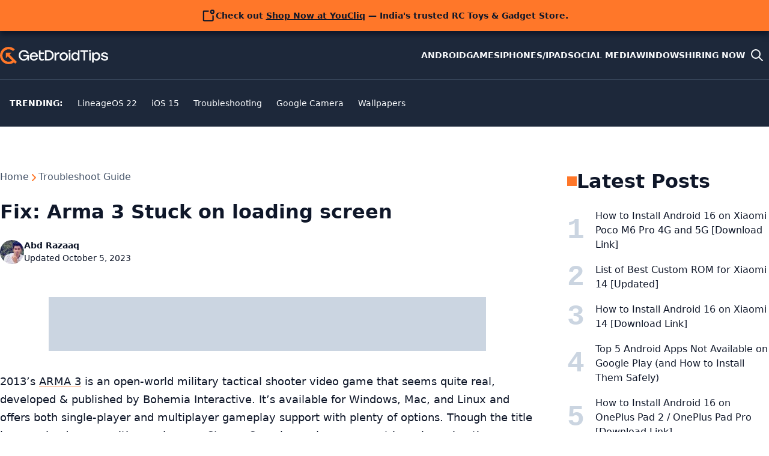

--- FILE ---
content_type: text/html; charset=utf-8
request_url: https://www.google.com/recaptcha/api2/aframe
body_size: 265
content:
<!DOCTYPE HTML><html><head><meta http-equiv="content-type" content="text/html; charset=UTF-8"></head><body><script nonce="7fiK2zSuiadF3Sde4Wn68A">/** Anti-fraud and anti-abuse applications only. See google.com/recaptcha */ try{var clients={'sodar':'https://pagead2.googlesyndication.com/pagead/sodar?'};window.addEventListener("message",function(a){try{if(a.source===window.parent){var b=JSON.parse(a.data);var c=clients[b['id']];if(c){var d=document.createElement('img');d.src=c+b['params']+'&rc='+(localStorage.getItem("rc::a")?sessionStorage.getItem("rc::b"):"");window.document.body.appendChild(d);sessionStorage.setItem("rc::e",parseInt(sessionStorage.getItem("rc::e")||0)+1);localStorage.setItem("rc::h",'1768673476084');}}}catch(b){}});window.parent.postMessage("_grecaptcha_ready", "*");}catch(b){}</script></body></html>

--- FILE ---
content_type: application/javascript; charset=utf-8
request_url: https://fundingchoicesmessages.google.com/f/AGSKWxVtNB_FueaUQBp4tWN4buf9fmJVlUrZF_26OhNetHk5x_lC9lv3Zd2-EW8UtHuspmcXLiidzwIcMjLlvnwxEknnWTNIH1zdU-jlkQWcQZ6TARRnbsKBL204NWx1iR-z_hwAMesTZFZvaFJD9HZjCWvaJUpiGWFd0tOAVCRryzbLoRULqv9z0LSgfGkV/_?category=ad&/ad_tag.-rectangle/ad-/adztop./adbars.
body_size: -1289
content:
window['1cb347f5-9f28-4417-9078-30b280cfbdf8'] = true;